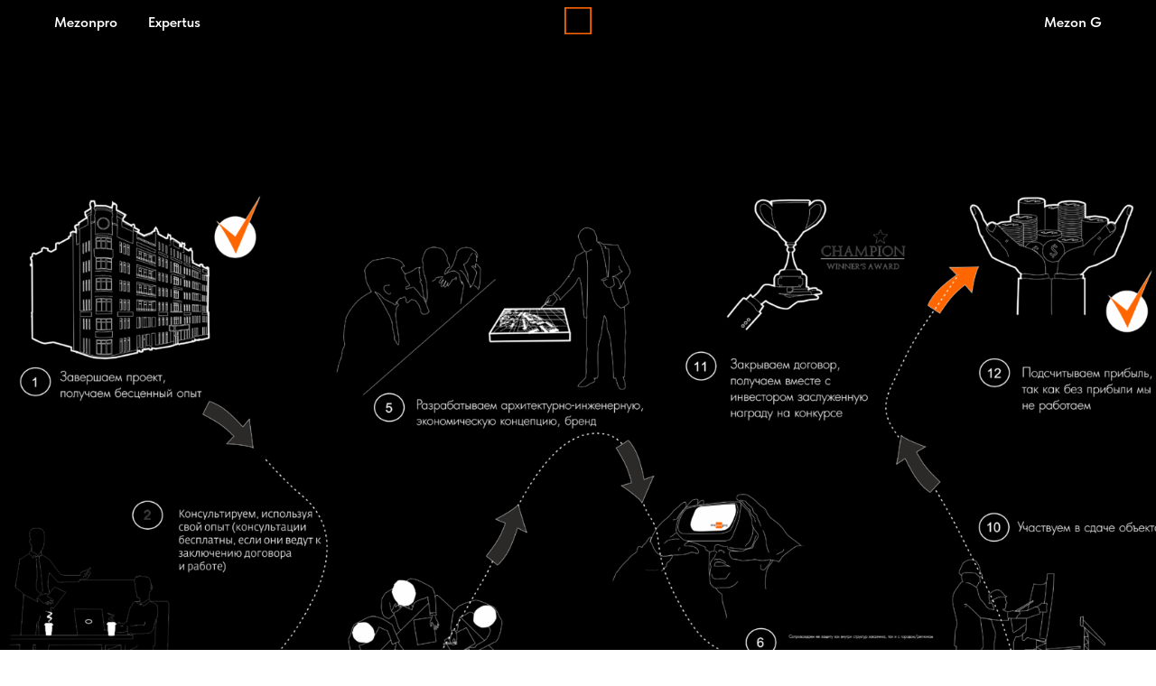

--- FILE ---
content_type: text/html; charset=UTF-8
request_url: http://mezonpro.ru/page38864926.html
body_size: 6169
content:
<!DOCTYPE html> <html> <head> <meta charset="utf-8" /> <meta http-equiv="Content-Type" content="text/html; charset=utf-8" /> <meta name="viewport" content="width=device-width, initial-scale=1.0" /> <!--metatextblock--> <title>КАК МЫ РАБОТАЕМ</title> <meta name="description" content="архитектурное бюро" /> <meta property="og:url" content="http://mezonpro.ru/page38864926.html" /> <meta property="og:title" content="КАК МЫ РАБОТАЕМ" /> <meta property="og:description" content="архитектурное бюро" /> <meta property="og:type" content="website" /> <meta property="og:image" content="https://static.tildacdn.com/tild3365-3638-4165-b862-313265633233/15.png" /> <link rel="canonical" href="http://mezonpro.ru/page38864926.html"> <!--/metatextblock--> <meta name="format-detection" content="telephone=no" /> <meta http-equiv="x-dns-prefetch-control" content="on"> <link rel="dns-prefetch" href="https://ws.tildacdn.com"> <link rel="dns-prefetch" href="https://static.tildacdn.com"> <link rel="dns-prefetch" href="https://fonts.tildacdn.com"> <link rel="shortcut icon" href="https://static.tildacdn.com/tild3938-3763-4132-b932-633264623834/favicon.ico" type="image/x-icon" /> <link rel="apple-touch-icon" href="https://static.tildacdn.com/tild3231-3138-4237-b133-303463616230/_.png"> <link rel="apple-touch-icon" sizes="76x76" href="https://static.tildacdn.com/tild3231-3138-4237-b133-303463616230/_.png"> <link rel="apple-touch-icon" sizes="152x152" href="https://static.tildacdn.com/tild3231-3138-4237-b133-303463616230/_.png"> <link rel="apple-touch-startup-image" href="https://static.tildacdn.com/tild3231-3138-4237-b133-303463616230/_.png"> <meta name="msapplication-TileColor" content="#000000"> <meta name="msapplication-TileImage" content="https://static.tildacdn.com/tild3130-3831-4138-a133-623337346161/_.png"> <!-- Assets --> <script src="https://neo.tildacdn.com/js/tilda-fallback-1.0.min.js" async charset="utf-8"></script> <link rel="stylesheet" href="https://static.tildacdn.com/css/tilda-grid-3.0.min.css" type="text/css" media="all" onerror="this.loaderr='y';"/> <link rel="stylesheet" href="https://static.tildacdn.com/ws/project1356662/tilda-blocks-page38864926.min.css?t=1734013664" type="text/css" media="all" onerror="this.loaderr='y';" /> <link rel="preconnect" href="https://fonts.gstatic.com"> <link href="https://fonts.googleapis.com/css2?family=PT+Sans:wght@400;700&subset=latin,cyrillic" rel="stylesheet"> <script type="text/javascript">TildaFonts=["427","429","431","433","435"];</script> <script type="text/javascript" src="https://static.tildacdn.com/js/tilda-fonts.min.js" charset="utf-8" onerror="this.loaderr='y';"></script> <link rel="stylesheet" href="https://static.tildacdn.com/css/fonts-tildasans.css" type="text/css" media="all" onerror="this.loaderr='y';" /> <script nomodule src="https://static.tildacdn.com/js/tilda-polyfill-1.0.min.js" charset="utf-8"></script> <script type="text/javascript">function t_onReady(func) {if(document.readyState!='loading') {func();} else {document.addEventListener('DOMContentLoaded',func);}}
function t_onFuncLoad(funcName,okFunc,time) {if(typeof window[funcName]==='function') {okFunc();} else {setTimeout(function() {t_onFuncLoad(funcName,okFunc,time);},(time||100));}}function t_throttle(fn,threshhold,scope) {return function() {fn.apply(scope||this,arguments);};}function t396_initialScale(t){t=document.getElementById("rec"+t);if(t){t=t.querySelector(".t396__artboard");if(t){var e,r=document.documentElement.clientWidth,a=[];if(i=t.getAttribute("data-artboard-screens"))for(var i=i.split(","),l=0;l<i.length;l++)a[l]=parseInt(i[l],10);else a=[320,480,640,960,1200];for(l=0;l<a.length;l++){var n=a[l];n<=r&&(e=n)}var o="edit"===window.allrecords.getAttribute("data-tilda-mode"),d="center"===t396_getFieldValue(t,"valign",e,a),c="grid"===t396_getFieldValue(t,"upscale",e,a),s=t396_getFieldValue(t,"height_vh",e,a),u=t396_getFieldValue(t,"height",e,a),g=!!window.opr&&!!window.opr.addons||!!window.opera||-1!==navigator.userAgent.indexOf(" OPR/");if(!o&&d&&!c&&!s&&u&&!g){for(var _=parseFloat((r/e).toFixed(3)),f=[t,t.querySelector(".t396__carrier"),t.querySelector(".t396__filter")],l=0;l<f.length;l++)f[l].style.height=Math.floor(parseInt(u,10)*_)+"px";t396_scaleInitial__getElementsToScale(t).forEach(function(t){t.style.zoom=_})}}}}function t396_scaleInitial__getElementsToScale(t){return t?Array.prototype.slice.call(t.children).filter(function(t){return t&&(t.classList.contains("t396__elem")||t.classList.contains("t396__group"))}):[]}function t396_getFieldValue(t,e,r,a){var i=a[a.length-1],l=r===i?t.getAttribute("data-artboard-"+e):t.getAttribute("data-artboard-"+e+"-res-"+r);if(!l)for(var n=0;n<a.length;n++){var o=a[n];if(!(o<=r)&&(l=o===i?t.getAttribute("data-artboard-"+e):t.getAttribute("data-artboard-"+e+"-res-"+o)))break}return l}</script> <script src="https://static.tildacdn.com/js/jquery-1.10.2.min.js" charset="utf-8" onerror="this.loaderr='y';"></script> <script src="https://static.tildacdn.com/js/tilda-scripts-3.0.min.js" charset="utf-8" defer onerror="this.loaderr='y';"></script> <script src="https://static.tildacdn.com/ws/project1356662/tilda-blocks-page38864926.min.js?t=1734013664" charset="utf-8" async onerror="this.loaderr='y';"></script> <script src="https://static.tildacdn.com/js/tilda-lazyload-1.0.min.js" charset="utf-8" async onerror="this.loaderr='y';"></script> <script src="https://static.tildacdn.com/js/tilda-menu-1.0.min.js" charset="utf-8" async onerror="this.loaderr='y';"></script> <script src="https://static.tildacdn.com/js/tilda-zero-1.1.min.js" charset="utf-8" async onerror="this.loaderr='y';"></script> <script src="https://static.tildacdn.com/js/tilda-zero-scale-1.0.min.js" charset="utf-8" async onerror="this.loaderr='y';"></script> <script src="https://static.tildacdn.com/js/tilda-skiplink-1.0.min.js" charset="utf-8" async onerror="this.loaderr='y';"></script> <script src="https://static.tildacdn.com/js/tilda-events-1.0.min.js" charset="utf-8" async onerror="this.loaderr='y';"></script> <!-- nominify begin --><meta name="p:domain_verify" content="ac13ee592c5b16a7957d5ce5696f6a65"/><!-- nominify end --><script type="text/javascript">window.dataLayer=window.dataLayer||[];</script> <script type="text/javascript">(function() {if((/bot|google|yandex|baidu|bing|msn|duckduckbot|teoma|slurp|crawler|spider|robot|crawling|facebook/i.test(navigator.userAgent))===false&&typeof(sessionStorage)!='undefined'&&sessionStorage.getItem('visited')!=='y'&&document.visibilityState){var style=document.createElement('style');style.type='text/css';style.innerHTML='@media screen and (min-width: 980px) {.t-records {opacity: 0;}.t-records_animated {-webkit-transition: opacity ease-in-out .2s;-moz-transition: opacity ease-in-out .2s;-o-transition: opacity ease-in-out .2s;transition: opacity ease-in-out .2s;}.t-records.t-records_visible {opacity: 1;}}';document.getElementsByTagName('head')[0].appendChild(style);function t_setvisRecs(){var alr=document.querySelectorAll('.t-records');Array.prototype.forEach.call(alr,function(el) {el.classList.add("t-records_animated");});setTimeout(function() {Array.prototype.forEach.call(alr,function(el) {el.classList.add("t-records_visible");});sessionStorage.setItem("visited","y");},400);}
document.addEventListener('DOMContentLoaded',t_setvisRecs);}})();</script></head> <body class="t-body" style="margin:0;"> <!--allrecords--> <div id="allrecords" class="t-records" data-hook="blocks-collection-content-node" data-tilda-project-id="1356662" data-tilda-page-id="38864926" data-tilda-formskey="72cf45393fb9b35835e0ce00ece4ff33" data-tilda-imgoptimoff="yes" data-tilda-lazy="yes" data-tilda-root-zone="com" data-tilda-project-headcode="yes"> <div id="rec628256278" class="r t-rec t-rec_pt_0 t-rec_pb_0" style="padding-top:0px;padding-bottom:0px; " data-animationappear="off" data-record-type="454"> <!-- T454 --> <div id="nav628256278marker"></div> <div id="nav628256278" class="t454 t454__positionstatic " style="background-color: rgba(0,0,0,1); height:50px; " data-bgcolor-hex="#000000" data-bgcolor-rgba="rgba(0,0,0,1)" data-navmarker="nav628256278marker" data-appearoffset="30px" data-bgopacity-two="" data-menushadow="" data-menushadow-css="" data-bgopacity="1" data-menu="yes"> <div class="t454__maincontainer t454__c12collumns" style="height:50px;"> <div class="t454__logowrapper"> <div class="t454__logowrapper2"> <div style="display: block;"> <a href="http://mezonpro.ru"> <img class="t454__imglogo t454__imglogomobile"
src="https://static.tildacdn.com/tild6331-3632-4331-b063-306161346236/photo.png"
imgfield="img"
style="max-width: 30px; width: 30px;"
alt="Company"> </a> </div> </div> </div> <div class="t454__leftwrapper" style="padding-left:20px; padding-right:65px; text-align: left;"> <nav class="t454__leftmenuwrapper"> <ul role="list" class="t454__list t-menu__list"> <li class="t454__list_item"
style="padding:0 15px 0 0;"> <a class="t-menu__link-item"
href="http://mezonpro.ru" data-menu-submenu-hook="" data-menu-item-number="1">
Mezonpro
</a> </li> <li class="t454__list_item"
style="padding:0 0 0 15px;"> <a class="t-menu__link-item"
href="" data-menu-submenu-hook="" data-menu-item-number="2">
Expertus
</a> </li> </ul> </nav> </div> <div class="t454__rightwrapper" style="padding-right:20px; padding-left:65px; text-align: right;"> <nav class="t454__rightmenuwrapper"> <ul class="t454__list t-menu__list"> <li class="t454__list_item" style="padding:0 0 0 15px 0 0;"> <a class="t-menu__link-item" href="" data-menu-submenu-hook="" data-menu-item-number="3">Mezon G</a> </li> </ul> </nav> </div> </div> </div> <style>@media screen and (max-width:980px){#rec628256278 .t454__leftcontainer{padding:20px;}}@media screen and (max-width:980px){#rec628256278 .t454__imglogo{padding:20px 0;}}</style> <script>t_onReady(function() {t_onFuncLoad('t_menu__highlightActiveLinks',function() {t_menu__highlightActiveLinks('.t454__list_item a');});});t_onFuncLoad('t_menu__setBGcolor',function() {window.addEventListener('resize',t_throttle(function() {t_menu__setBGcolor('628256278','.t454');}));});t_onReady(function() {t_onFuncLoad('t_menu__setBGcolor',function() {t_menu__setBGcolor('628256278','.t454');});t_onFuncLoad('t_menu__interactFromKeyboard',function() {t_menu__interactFromKeyboard('628256278');});});</script> <style>#rec628256278 .t-menu__link-item{}@supports (overflow:-webkit-marquee) and (justify-content:inherit){#rec628256278 .t-menu__link-item,#rec628256278 .t-menu__link-item.t-active{opacity:1 !important;}}</style> <style> #rec628256278 .t454__logowrapper2 a{color:#ffffff;}#rec628256278 a.t-menu__link-item{color:#ffffff;font-weight:600;}</style> <style> #rec628256278 .t454__logo{color:#ffffff;}</style> <!--[if IE 8]> <style>#rec628256278 .t454{filter:progid:DXImageTransform.Microsoft.gradient(startColorStr='#D9000000',endColorstr='#D9000000');}</style> <![endif]--> </div> <div id="rec628379369" class="r t-rec t-rec_pt_0" style="padding-top:0px; " data-animationappear="off" data-record-type="396"> <!-- T396 --> <style>#rec628379369 .t396__artboard {height:1200px;background-color:#000000;}#rec628379369 .t396__filter {height:1200px;}#rec628379369 .t396__carrier{height:1200px;background-position:center center;background-attachment:scroll;background-size:cover;background-repeat:no-repeat;}@media screen and (max-width:1199px) {#rec628379369 .t396__artboard,#rec628379369 .t396__filter,#rec628379369 .t396__carrier {}#rec628379369 .t396__filter {}#rec628379369 .t396__carrier {background-attachment:scroll;}}@media screen and (max-width:959px) {#rec628379369 .t396__artboard,#rec628379369 .t396__filter,#rec628379369 .t396__carrier {height:630px;}#rec628379369 .t396__filter {}#rec628379369 .t396__carrier {background-attachment:scroll;}}@media screen and (max-width:639px) {#rec628379369 .t396__artboard,#rec628379369 .t396__filter,#rec628379369 .t396__carrier {height:480px;}#rec628379369 .t396__filter {}#rec628379369 .t396__carrier {background-attachment:scroll;}}@media screen and (max-width:479px) {#rec628379369 .t396__artboard,#rec628379369 .t396__filter,#rec628379369 .t396__carrier {height:320px;}#rec628379369 .t396__filter {}#rec628379369 .t396__carrier {background-attachment:scroll;}}#rec628379369 .tn-elem[data-elem-id="1692116369293"]{z-index:2;top:167px;left:calc(50% - 600px + -29px);width:1292px;}#rec628379369 .tn-elem[data-elem-id="1692116369293"] .tn-atom{background-position:center center;border-color:transparent ;border-style:solid;}@media screen and (max-width:1199px) {#rec628379369 .tn-elem[data-elem-id="1692116369293"] {top:119px;left:calc(50% - 480px + 22px);width:905px;}}@media screen and (max-width:959px) {#rec628379369 .tn-elem[data-elem-id="1692116369293"] {top:87px;left:calc(50% - 320px + 11px);width:618px;}}@media screen and (max-width:639px) {#rec628379369 .tn-elem[data-elem-id="1692116369293"] {top:61px;left:calc(50% - 240px + 15px);width:456px;}}@media screen and (max-width:479px) {#rec628379369 .tn-elem[data-elem-id="1692116369293"] {top:50px;width:293px;}}</style> <div class='t396'> <div class="t396__artboard" data-artboard-recid="628379369" data-artboard-screens="320,480,640,960,1200" data-artboard-height="1200" data-artboard-valign="center" data-artboard-upscale="grid" data-artboard-height-res-320="320" data-artboard-height-res-480="480" data-artboard-height-res-640="630"> <div class="t396__carrier" data-artboard-recid="628379369"></div> <div class="t396__filter" data-artboard-recid="628379369"></div> <div class='t396__elem tn-elem tn-elem__6283793691692116369293' data-elem-id='1692116369293' data-elem-type='image' data-field-top-value="167" data-field-left-value="-29" data-field-width-value="1292" data-field-axisy-value="top" data-field-axisx-value="left" data-field-container-value="grid" data-field-topunits-value="px" data-field-leftunits-value="px" data-field-heightunits-value="" data-field-widthunits-value="px" data-field-filewidth-value="1680" data-field-fileheight-value="1164" data-field-top-res-320-value="50" data-field-width-res-320-value="293" data-field-top-res-480-value="61" data-field-left-res-480-value="15" data-field-width-res-480-value="456" data-field-top-res-640-value="87" data-field-left-res-640-value="11" data-field-width-res-640-value="618" data-field-top-res-960-value="119" data-field-left-res-960-value="22" data-field-width-res-960-value="905"> <div class='tn-atom'> <img class='tn-atom__img t-img' data-original='https://static.tildacdn.com/tild6362-6462-4230-a231-613738373766/_.png' alt='' imgfield='tn_img_1692116369293' /> </div> </div> </div> </div> <script>t_onReady(function() {t_onFuncLoad('t396_init',function() {t396_init('628379369');});});</script> <!-- /T396 --> </div> <div id="rec628256281" class="r t-rec t-rec_pt_105 t-rec_pb_30" style="padding-top:105px;padding-bottom:30px;background-color:#000000; " data-record-type="578" data-bg-color="#000000"> <!-- t578--> <div class="t578"> <div class="t-container"> <div class="t-col t-col_6 t-prefix_3 t-align_center"> <div class="t578__title t-title t-title_xs" field="title"><div style="font-size:14px;color:#ffffff;" data-customstyle="yes"></div></div> <div class="t578__itemwrapper t-margin_auto"> <div class="t578__persname t-name t-name_lg" field="text2"><div style="color:#ffffff;" data-customstyle="yes">ведаем что творим</div></div> <div class="t578__persdescr t-descr t-descr_xxs" field="descr"><div style="font-size:14px;" data-customstyle="yes"></div></div> </div> <div class="t578__text t-text t-text_sm t578__text-bottom-margin" field="text">+7-916-109-08-80<br />+7-495-797-85-62<br /><br /><a href="mailto:mezon@mezonpro.ru" style="color:rgb(255, 255, 255) !important;">mezon@mezonpro.ru</a><br /></div> <div class="t-sociallinks"> <ul role="list" class="t-sociallinks__wrapper" aria-label="Social media links"> <!-- new soclinks --><li class="t-sociallinks__item t-sociallinks__item_facebook"><a href="https://www.facebook.com/mezonproekt/" target="_blank" rel="nofollow" aria-label="facebook" style="width: 30px; height: 30px;"><svg class="t-sociallinks__svg" role="presentation" width=30px height=30px viewBox="0 0 100 100" fill="none" xmlns="http://www.w3.org/2000/svg"> <path fill-rule="evenodd" clip-rule="evenodd" d="M50 100c27.6142 0 50-22.3858 50-50S77.6142 0 50 0 0 22.3858 0 50s22.3858 50 50 50Zm3.431-73.9854c-2.5161.0701-5.171.6758-7.0464 2.4577-1.5488 1.4326-2.329 3.5177-2.5044 5.602-.0534 1.4908-.0458 2.9855-.0382 4.4796.0058 1.1205.0115 2.2407-.0085 3.3587-.6888.005-1.3797.0036-2.0709.0021-.9218-.0019-1.8441-.0038-2.7626.0096 0 .8921.0013 1.7855.0026 2.6797.0026 1.791.0052 3.5853-.0026 5.3799.9185.0134 1.8409.0115 2.7627.0096.6912-.0015 1.382-.0029 2.0708.0021.0155 3.5565.0127 7.1128.0098 10.669-.0036 4.4452-.0072 8.8903.0252 13.3354 1.8903-.0134 3.7765-.0115 5.6633-.0095 1.4152.0014 2.8306.0028 4.2484-.0022.0117-4.0009.0088-7.9986.0058-11.9963-.0029-3.9979-.0058-7.9957.0059-11.9964.9533-.005 1.9067-.0036 2.86-.0021 1.2713.0019 2.5425.0038 3.8137-.0096.396-2.679.7335-5.3814.9198-8.0947-1.2576-.0058-2.5155-.0058-3.7734-.0058-1.2578 0-2.5157 0-3.7734-.0059 0-.4689-.0007-.9378-.0014-1.4066-.0022-1.4063-.0044-2.8123.0131-4.2188.198-1.0834 1.3158-1.9104 2.3992-1.8403h5.1476c.0117-2.8069.0117-5.602 0-8.4089-.6636 0-1.3273-.0007-1.9911-.0014-1.9915-.0022-3.9832-.0044-5.975.0131Z" fill="#ffffff"/> </svg></a></li>&nbsp;<li class="t-sociallinks__item t-sociallinks__item_instagram"><a href="https://www.instagram.com/mezonpro/?hl=ru" target="_blank" rel="nofollow" aria-label="instagram" style="width: 30px; height: 30px;"><svg class="t-sociallinks__svg" role="presentation" width=30px height=30px viewBox="0 0 100 100" fill="none" xmlns="http://www.w3.org/2000/svg"> <path fill-rule="evenodd" clip-rule="evenodd" d="M50 100C77.6142 100 100 77.6142 100 50C100 22.3858 77.6142 0 50 0C22.3858 0 0 22.3858 0 50C0 77.6142 22.3858 100 50 100ZM25 39.3918C25 31.4558 31.4566 25 39.3918 25H60.6082C68.5442 25 75 31.4566 75 39.3918V60.8028C75 68.738 68.5442 75.1946 60.6082 75.1946H39.3918C31.4558 75.1946 25 68.738 25 60.8028V39.3918ZM36.9883 50.0054C36.9883 42.8847 42.8438 37.0922 50.0397 37.0922C57.2356 37.0922 63.0911 42.8847 63.0911 50.0054C63.0911 57.1252 57.2356 62.9177 50.0397 62.9177C42.843 62.9177 36.9883 57.1252 36.9883 50.0054ZM41.7422 50.0054C41.7422 54.5033 45.4641 58.1638 50.0397 58.1638C54.6153 58.1638 58.3372 54.5041 58.3372 50.0054C58.3372 45.5066 54.6145 41.8469 50.0397 41.8469C45.4641 41.8469 41.7422 45.5066 41.7422 50.0054ZM63.3248 39.6355C65.0208 39.6355 66.3956 38.2606 66.3956 36.5646C66.3956 34.8687 65.0208 33.4938 63.3248 33.4938C61.6288 33.4938 60.2539 34.8687 60.2539 36.5646C60.2539 38.2606 61.6288 39.6355 63.3248 39.6355Z" fill="#ffffff"/> </svg></a></li><!-- /new soclinks --> </ul> </div> </div> </div> </div> <style> #rec628256281 .t578__persdescr{color:#ffffff;}#rec628256281 .t578__text{color:#ffffff;}</style> </div> </div> <!--/allrecords--> <!-- Stat --> <script type="text/javascript">if(!window.mainTracker) {window.mainTracker='tilda';}
setTimeout(function(){(function(d,w,k,o,g) {var n=d.getElementsByTagName(o)[0],s=d.createElement(o),f=function(){n.parentNode.insertBefore(s,n);};s.type="text/javascript";s.async=true;s.key=k;s.id="tildastatscript";s.src=g;if(w.opera=="[object Opera]") {d.addEventListener("DOMContentLoaded",f,false);} else {f();}})(document,window,'e63794bdab2da66f991c034941f93c6a','script','https://static.tildacdn.com/js/tilda-stat-1.0.min.js');},2000);</script> </body> </html>